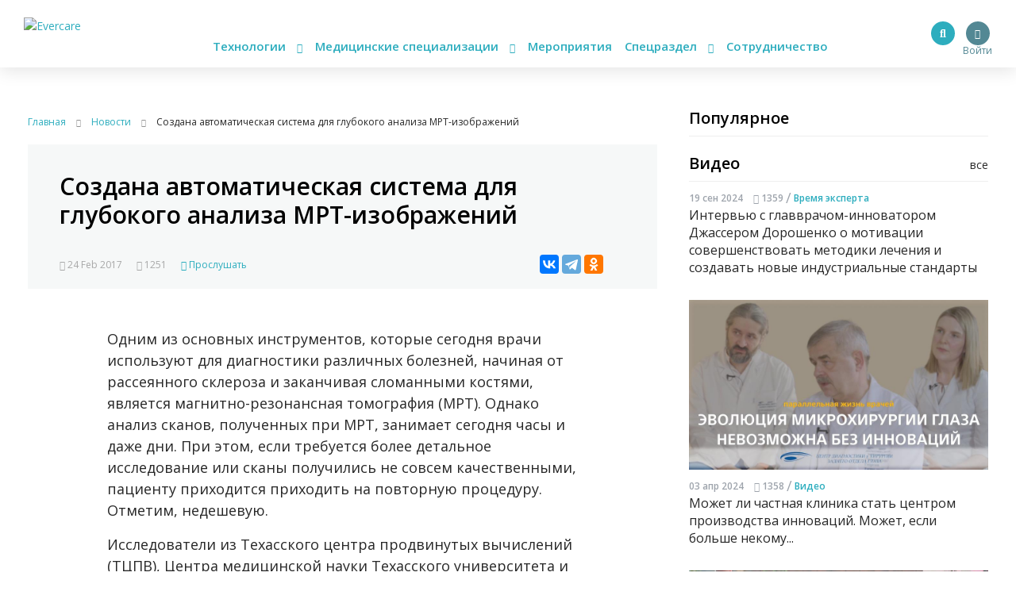

--- FILE ---
content_type: application/javascript
request_url: https://evercare.ru/modules/uroweb/uroweb_speaker/assets/scripts.js?v=1.0.0
body_size: 839
content:
jQuery(document).ready(function () {
  let buttons = jQuery(".js-letter-button"),
    blocks = jQuery(".js-letter-block");

  buttons.click(function () {
    if (!jQuery(this).hasClass("active")) {
      if (jQuery(this).attr("data-letter") === "all") {
        blocks.show();
      } else {
        blocks.hide();
        blocks.filter("[data-letter='" + jQuery(this).attr("data-letter") + "']").show();
      }
      buttons.removeClass("active");
      jQuery(this).addClass("active");
    }

    return false;
  });

  let speakerItem = jQuery(".js-speaker-item"),
    speakerBodyClass = ".js-speaker-item-body";

  speakerItem.mouseenter(function () {
    jQuery(this).find(speakerBodyClass).addClass("visible");
  });

  speakerItem.mouseleave(function () {
    jQuery(this).find(speakerBodyClass).removeClass("visible");
  });

});
